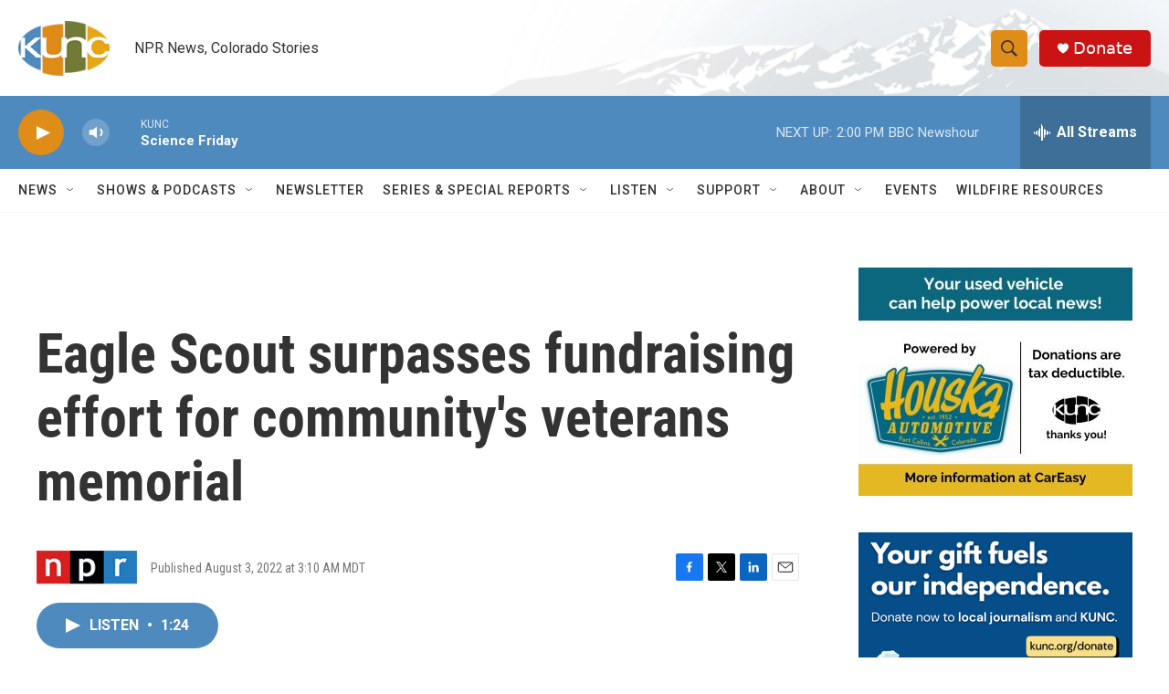

--- FILE ---
content_type: text/html; charset=utf-8
request_url: https://www.google.com/recaptcha/api2/aframe
body_size: 266
content:
<!DOCTYPE HTML><html><head><meta http-equiv="content-type" content="text/html; charset=UTF-8"></head><body><script nonce="aNKvYqf5Wg6qKJGdDDcBrw">/** Anti-fraud and anti-abuse applications only. See google.com/recaptcha */ try{var clients={'sodar':'https://pagead2.googlesyndication.com/pagead/sodar?'};window.addEventListener("message",function(a){try{if(a.source===window.parent){var b=JSON.parse(a.data);var c=clients[b['id']];if(c){var d=document.createElement('img');d.src=c+b['params']+'&rc='+(localStorage.getItem("rc::a")?sessionStorage.getItem("rc::b"):"");window.document.body.appendChild(d);sessionStorage.setItem("rc::e",parseInt(sessionStorage.getItem("rc::e")||0)+1);localStorage.setItem("rc::h",'1768595677360');}}}catch(b){}});window.parent.postMessage("_grecaptcha_ready", "*");}catch(b){}</script></body></html>